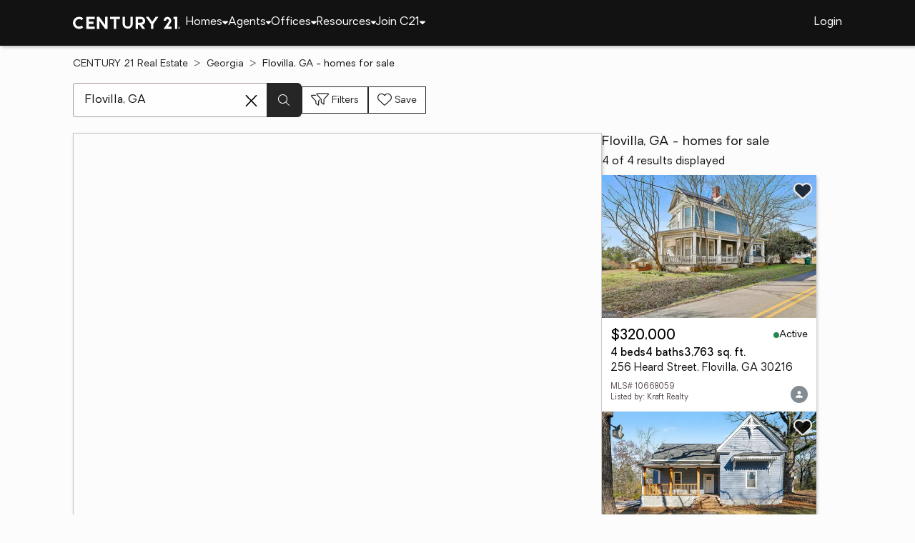

--- FILE ---
content_type: text/css
request_url: https://www.century21.com/assets/COMMON-DhHUxU8C.css
body_size: 65706
content:
:root{--low-saturation: 8%}body{--neutral-900: hsl(0, 0%, 13%);--neutral-800: hsl(0, 0%, 26%);--neutral-700: hsl(0, 0%, 38%);--neutral-600: hsl(0, 0%, 46%);--neutral-500: hsl(0, 0%, 62%);--neutral-400: hsl(0, 0%, 74%);--neutral-300: hsl(0, 0%, 88%);--neutral-200: hsl(0, 0%, 93%);--neutral-100: hsl(0, 0%, 96%);--neutral-50: hsl(0, 0%, 98%);--white: 255, 255, 255;--black: 0, 0, 0;--utility-blue: hsl(219, 88%, 55%);--utility-green: hsl(146, 57%, 34%);--utility-amber: hsl(43, 92%, 57%);--utility-red: hsl(351, 67%, 54%);--app-background: hsl(var(--brand-hue), var(--low-saturation), 98%);--app-header-background: var(--primary);--app-footer-background: hsl(var(--brand-hue), var(--low-saturation), 90%);--app-sub-menu-background: hsl(var(--brand-hue), var(--low-saturation), 99%);--content-background: hsl(var(--brand-hue), var(--low-saturation), 100%);--content-background-tags: hsl(var(--brand-hue), 2%, 98%);--content-background-light: hsl(var(--brand-hue), 50%, 97%);--content-header-background: hsl(var(--brand-hue), var(--low-saturation), 96%);--content-footer-background: hsl(var(--brand-hue), var(--low-saturation), 96%);--overlay-background: rgba(0, 0, 0, .5);--overlay-background-dark: rgba(0, 0, 0, .75);--image-background: #838C93;--action-alt: hsl(var(--brand-hue), var(--low-saturation), 40%);--action-alt-active: hsl(var(--brand-hue), var(--low-saturation), 48%);--action-alt-hover: hsl(var(--brand-hue), var(--low-saturation), 32%);--action-alt-highlight: hsl(var(--brand-hue), var(--low-saturation), 94%);--text: hsl(var(--brand-hue), var(--low-saturation), 8%);--text-lighter: hsl(var(--brand-hue), var(--low-saturation), 18%);--text-muted: hsl(var(--brand-hue), var(--low-saturation), 30%);--text-mid: hsl(var(--brand-hue), var(--low-saturation), 50%);--text-faint: hsl(var(--brand-hue), var(--low-saturation), 70%);--reverse-text: hsl(var(--brand-hue), var(--low-saturation), 92%);--button-text: rgb(var(--white));--reverse-button-text: rgb(var(--black));--white-text: rgb(var(--white));--border-color: rgba(0, 0, 0, .2);--border-color-light: rgba(0, 0, 0, .15);--border-color-dark: rgba(0, 0, 0, .3);--border: 1px solid var(--border-color);--border-light: 1px solid var(--border-color-light);--border-dark: 1px solid var(--border-color-dark);--border-radius: 6px;--outline: 1px dashed var(--action) !important;--outline-offset: 3px;--box-shadow-intense: 0 10px 20px rgba(0, 0, 0, .2), 0 12px 12px rgba(0, 0, 0, .25);--box-shadow-far: 0 10px 20px rgba(0, 0, 0, .1), 0 6px 6px rgba(0, 0, 0, .15);--box-shadow-far-inset: inset 0 10px 20px rgba(0, 0, 0, .1), inset 0 6px 6px rgba(0, 0, 0, .15);--box-shadow-near: 0 1px 3px rgba(0, 0, 0, .1), 2px 3px 4px rgba(0, 0, 0, .15);--box-shadow-near-inset: inset 0 1px 3px rgba(0, 0, 0, .1), inset 2px 3px 4px rgba(0, 0, 0, .15);--box-shadow-slight: 0 1px 2px rgba(0, 0, 0, .1), 2px 3px 4px rgba(0, 0, 0, .1);--box-shadow-none: 0 0 0 hsla(0, 0%, 0%, 0);--form-background: hsl(var(--brand-hue), var(--low-saturation), 96%);--input-background: hsla(var(--brand-hue), var(--low-saturation), 100%, .5);--input-background-hover: hsla(var(--brand-hue), var(--low-saturation), 100%, 1);--input-border: 1px solid hsl(var(--brand-hue), var(--low-saturation), 64%);--input-border-hover: 1px solid var(--action-hover);--input-border-radius: 4px;background-color:var(--app-background)}body[data-brand=ERA]{--primary-900: hsl(220, 100%, 19%);--primary-800: hsl(219, 83%, 26%);--primary-700: hsl(220, 72%, 30%);--primary-600: hsl(221, 64%, 35%);--primary-500: hsl(221, 59%, 38%);--primary-400: hsl(223, 38%, 47%);--primary-300: hsl(224, 33%, 57%);--primary-200: hsl(224, 33%, 69%);--primary-100: hsl(225, 35%, 81%);--primary-50: hsl(225, 32%, 93%);--primary-25: hsl(218, 62%, 95%);--secondary-900: hsl(0, 73%, 41%);--secondary-800: hsl(350, 85%, 42%);--secondary-700: hsl(351, 78%, 47%);--secondary-600: hsl(353, 80%, 53%);--secondary-500: hsl(356, 93%, 58%);--secondary-400: hsl(355, 85%, 61%);--secondary-300: hsl(355, 70%, 66%);--secondary-200: hsl(356, 73%, 76%);--secondary-100: hsl(349, 96%, 90%);--secondary-50: hsl(346, 100%, 96%);--brand-hue: 219;--brand-saturation: 83%;--brand-lightness: 26%;--primary-hue: 219;--primary-saturation: 83%;--primary-lightness: 26%;--primary: var(--primary-800);--primary-light: var(--primary-50);--primary-extra-light: var(--primary-25);--primary-dark: var(--primary-900);--secondary-hue: 350;--secondary-saturation: 85%;--secondary-lightness: 42%;--secondary: var(--secondary-800);--secondary-light: var(--secondary-50);--secondary-dark: var(--secondary-900);--branding-text: var(--neutral-800);--accent-1: var(--primary-100);--map-pin-background: var(--primary-800);--map-pin-background-hover: var(--secondary);--map-pin-text-hover: rgb(var(--white));--map-pin-border-hover: rgb(var(--white));--app-background: hsl(var(--brand-hue), var(--low-saturation), 99%);--app-header-background: var(--primary);--action: var(--primary);--action-active: hsl(var(--brand-hue), var(--brand-saturation), 36%);--action-hover: hsl(var(--brand-hue), var(--brand-saturation), 44%);--action-highlight: hsl(var(--brand-hue), 85%, 95%);--spotlight-title: var(--button-text);--spotlight-top: var(--primary);--spotlight-bottom: var(--primary-extra-light);--spotlight-action: var(--button-text);--brand-badge: var(--secondary);--brochure-image-border-radius: 8px 8px 0 0;--card-border-radius: 8px;--brand-border-radius: 8px;--hero-border-radius: var(--brand-border-radius);--avatar-background: hsl(206, 7%, 55%)}body[data-brand=BHG]{--primary-900: hsl(126, 100%, 17%);--primary-800: hsl(121, 62%, 28%);--primary-700: hsl(120, 55%, 34%);--primary-600: hsl(119, 50%, 40%);--primary-500: hsl(119, 48%, 44%);--primary-400: hsl(124, 39%, 51%);--primary-300: hsl(118, 37%, 61%);--primary-200: hsl(120, 39%, 70%);--primary-100: hsl(118, 36%, 83%);--primary-50: hsl(116, 39%, 93%);--secondary-900: hsl(14, 47%, 44%);--secondary-800: hsl(14, 50%, 50%);--secondary-700: hsl(14, 59%, 54%);--secondary-600: hsl(14, 69%, 57%);--secondary-500: hsl(14, 77%, 60%);--secondary-400: hsl(14, 75%, 65%);--secondary-300: hsl(14, 73%, 71%);--secondary-200: hsl(13, 71%, 79%);--secondary-100: hsl(13, 68%, 87%);--secondary-50: hsl(5, 35%, 94%);--brand-hue: 120;--brand-saturation: 55%;--brand-lightness: 34%;--primary-hue: 120;--primary-saturation: 55%;--primary-lightness: 34%;--primary: hsl(var(--brand-hue), var(--brand-saturation), var(--brand-lightness));--primary-light: hsl(120, 44%, 94%);--primary-extra-light: hsl(120, 48%, 96%);--primary-dark: var(--primary-900);--secondary-hue: 14;--secondary-saturation: 69%;--secondary-lightness: 57%;--secondary: hsl(14, 4%, 34%);--secondary-light: hsl(14, 4%, 34%);--secondary-dark: hsl(14, 4%, 34%);--branding-text: hsl(14, 4%, 34%);--accent-1: var(--primary-100);--map-pin-background: var(--primary-900);--map-pin-background-hover: var(--secondary);--map-pin-text-hover: rgb(var(--white));--map-pin-border-hover: rgb(var(--white));--brand-dark-gray: hsl(14, 4%, 34%);--app-background: hsl(var(--brand-hue), var(--low-saturation), 99%);--app-header-background: var(--brand-dark-gray);--action-hue: 120;--action: hsl(var(--action-hue), 100%, 20%);--action-active: hsl(var(--action-hue), 100%, 20%);--action-hover: hsl(var(--action-hue), 100%, 24%);--action-highlight: hsl(var(--action-hue), 85%, 95%);--random-light-blue: hsl(204, 61%, 97%);--spotlight-title: var(--text);--spotlight-top: var(--app-background);--spotlight-bottom: var(--random-light-blue);--spotlight-action: var(--action);--brand-badge: var(--secondary);--brochure-image-border-radius: 16px;--card-border-radius: 12px;--brand-border-radius: 32px;--hero-border-radius: var(--brand-border-radius)}body[data-brand=CBR]{--primary-900: hsl(219, 66%, 11%);--primary-800: hsl(222, 98%, 21%);--primary-700: hsl(222, 77%, 25%);--primary-600: hsl(222, 63%, 30%);--primary-500: hsl(222, 55%, 34%);--primary-400: hsl(223, 36%, 45%);--primary-300: hsl(223, 32%, 56%);--primary-200: hsl(224, 36%, 69%);--primary-100: hsl(224, 39%, 81%);--primary-50: hsl(213, 58%, 96%);--secondary-900: hsl(225, 100%, 50%);--secondary-800: hsl(224, 100%, 55%);--secondary-700: hsl(224, 100%, 59%);--secondary-600: hsl(225, 100%, 63%);--secondary-500: hsl(224, 100%, 67%);--secondary-400: hsl(225, 100%, 72%);--secondary-300: hsl(225, 100%, 78%);--secondary-200: hsl(227, 100%, 84%);--secondary-100: hsl(229, 100%, 91%);--secondary-50: hsl(230, 100%, 96%);--brand-hue: 225;--brand-saturation: 98%;--brand-lightness: 20%;--primary-hue: 225;--primary-saturation: 98%;--primary-lightness: 20%;--primary: var(--primary-800);--primary-light: var(--primary-50);--primary-extra-light: #f0f2f8;--primary-dark: var(--primary-900);--secondary-hue: 225;--secondary-saturation: 100%;--secondary-lightness: 54%;--secondary: var(--secondary-800);--secondary-light: var(--secondary-50);--secondary-dark: var(--secondary-900);--branding-text: var(--neutral-800);--accent-1: var(--primary-100);--cbr-medium-color: var(--primary-500);--map-pin-background: var(--primary-800);--map-pin-background-hover: var(--secondary);--map-pin-text-hover: rgb(var(--white));--map-pin-border-hover: rgb(var(--white));--app-background: hsl(var(--brand-hue), var(--low-saturation), 99%);--app-header-background: var(--primary);--action: hsl(var(--brand-hue), var(--brand-saturation), 30%);--action-active: hsl(var(--brand-hue), var(--brand-saturation), 38%);--action-hover: hsl(var(--brand-hue), var(--brand-saturation), 20%);--action-highlight: hsl(var(--brand-hue), 85%, 95%);--spotlight-title: var(--button-text);--spotlight-top: var(--primary);--spotlight-bottom: var(--primary-extra-light);--spotlight-action: var(--button-text);--brand-badge: var(--cbr-medium-color);--brochure-image-border-radius: 8px;--card-border-radius: 8px;--brand-border-radius: 8px;--hero-border-radius: var(--brand-border-radius) var(--brand-border-radius) 0 0}body[data-brand=C21]{--primary-900: hsl(0, 0%, 7%);--primary-800: hsl(0, 0%, 20%);--primary-700: hsl(0, 0%, 31%);--primary-600: hsl(0, 0%, 39%);--primary-500: hsl(0, 0%, 54%);--primary-400: hsl(0, 0%, 67%);--primary-300: hsl(0, 0%, 82%);--primary-200: hsl(0, 0%, 89%);--primary-100: hsl(0, 0%, 93%);--primary-50: hsl(0, 0%, 97%);--secondary-900: hsl(25, 98%, 52%);--secondary-800: hsl(31, 98%, 53%);--secondary-700: hsl(35, 98%, 53%);--secondary-600: hsl(40, 98%, 53%);--secondary-500: hsl(44, 100%, 54%);--secondary-400: hsl(47, 100%, 58%);--secondary-300: hsl(50, 100%, 65%);--secondary-200: hsl(50, 100%, 65%);--secondary-100: hsl(50, 100%, 85%);--secondary-50: hsl(50, 100%, 94%);--brand-hue: 0;--brand-saturation: 0%;--brand-lightness: 7%;--primary-hue: 42;--primary-saturation: 35%;--primary-lightness: 36%;--primary: var(--primary-900);--primary-light: var(--primary-100);--primary-extra-light: var(--primary-50);--primary-dark: var(--primary-900);--secondary-hue: 44;--secondary-saturation: 100%;--secondary-lightness: 59%;--secondary: var(--secondary-400);--secondary-light: var(--secondary-50);--secondary-dark: var(--secondary-600);--branding-text: var(--primary-700);--accent-1: var(--primary-100);--map-pin-background: var(--primary-dark);--map-pin-background-hover: var(--primary-50);--map-pin-text-hover: var(--primary-900);--map-pin-border-hover: var(--primary-900);--app-header-background: var(--primary);--app-background: hsl(var(--brand-hue), var(--low-saturation), 99%);--action: hsl(240, 1%, 15%);--action-active: hsl(240, 0%, 40%);--action-hover: hsl(240, 1%, 28%);--action-highlight: hsl(240, 4%, 90%);--spotlight-title: var(--primary);--spotlight-top: var(--app-background);--spotlight-bottom: var(--app-background);--brand-badge: var(--primary);--brochure-image-border-radius: 0px;--card-border-radius: 0px;--brand-border-radius: 0px;--hero-border-radius: 8px}body{--chart-color-0: #4FC3F7;--chart-color-1: #4DB6AC;--chart-color-2: #AED581;--chart-color-3: #FFF176;--chart-color-4: #FFB74D;--chart-color-5: #E57373;--chart-color-6: #BA68C8;--chart-color-7: #7986CB;--chart-color-8: #1E88E5;--chart-color-9: #008192;--chart-color-10: #43A047;--chart-color-11: #C0CA33;--chart-color-12: #FFB300;--chart-color-13: #ec8d6f;--chart-color-14: #D81B60;--chart-color-15: #5E35B1;--chart-color-16: #0D47A1;--chart-color-17: #006064;--chart-color-18: #33691E;--chart-color-19: #827717}*{margin:0;padding:0;-webkit-tap-highlight-color:rgba(0,0,0,0);-webkit-font-smoothing:antialiased;-moz-osx-font-smoothing:grayscale}html,body{-webkit-touch-callout:none}body{overflow-y:auto}a{text-decoration:none}a:hover,a:focus{outline:0;text-decoration:none}button{outline:0;text-decoration:none}img{max-width:100%;vertical-align:middle;height:auto}ul,ol,li,dl,dt,dd{list-style:none;margin:0;padding:0;font-weight:inherit;line-height:inherit}cite,em,var,address,dfn{font-style:normal}sub,sup{font-size:75%;color:var(--text-lighter);line-height:0;position:relative;left:2px;margin-right:2px;vertical-align:baseline}sup{top:-.4em}sub{bottom:-.25em}th,td{vertical-align:middle;text-align:left}.hidden{display:none!important}.negative{color:var(--utility-red)!important}.dim{opacity:.5}.sr-only{position:absolute;width:1px;height:1px;padding:0;margin:-1px;overflow:hidden;clip:rect(0,0,0,0);border:0}body{--lt: Light;--reg: Regular;--med: Medium;--bold: Bold}*{font-family:var(--reg);font-style:normal;font-weight:400}html,body{font-size:16px;line-height:1.4286;color:var(--text)}h1,h2,h3,h4{padding:0;margin:0;font-size:16px;line-height:1.4286;color:var(--text)}b{font-family:var(--bold);font-weight:400}a{color:var(--action)}a:active{color:var(--action-active)}a:hover{color:var(--action-hover)}a.secondary{color:var(--action-alt)}a.secondary:active{color:var(--action-alt-active)}a.secondary:hover{color:var(--action-alt-hover)}p{line-height:1.5}hr{margin-top:20px;margin-bottom:20px;border:0;border-bottom:var(--border);clear:both;float:none}hr.compact{margin-top:8px;margin-bottom:8px}hr:after{content:"";display:block;height:0;clear:both;visibility:hidden;font-size:0}br:after,.cfx:after{content:"";display:block;height:0;clear:both;visibility:hidden;font-size:0}ul.bullets li{list-style:disc inside;margin:0}.disclaimer{font-size:12px;color:var(--text-muted)}.disclaimer-med{font-size:14px;color:var(--text-muted)}body{background-color:var(--app-background)}body[data-input=keyboard] *:focus{outline:var(--outline);outline-offset:var(--outline-offset)}body[data-input=mouse] *:focus{outline:none!important}.any-alert-inline{display:flex;align-items:center;margin:16px 0;width:auto;padding:16px;background-color:var(--content-background);border:var(--border);border-radius:var(--border-radius)}.any-alert-inline svg{flex:0 0 24px;width:24px;height:24px}.any-alert-inline.success{border-color:var(--utility-green)}.any-alert-inline.error{border-color:var(--utility-red)}.any-alert-inline.warning{border-color:var(--utility-amber)}.any-alert-inline.info{border-color:var(--utility-blue)}.any-alert-inline.none{border-color:var(--border-color)}.any-alert-inline .message{flex:1 1 auto;font-family:var(--lt);font-size:16px;display:inline-block;margin:0 16px}.any-alert{width:auto;margin:16px 0;border:var(--border);border-radius:2px;overflow:hidden;box-shadow:var(--box-shadow-near)}.any-alert .alert-header{height:6px}.any-alert .alert-header.success{background-color:var(--utility-green)}.any-alert .alert-header.error{background-color:var(--utility-red)}.any-alert .alert-header.warning{background-color:var(--utility-amber)}.any-alert .alert-header.info{background-color:var(--utility-blue)}.any-alert .alert-body{background-color:var(--content-background)}.any-alert .alert-body .layout{align-items:flex-start;display:flex;padding:16px;line-height:normal}.any-alert .alert-body .layout>li:nth-child(1){flex:0 0 24px}.any-alert .alert-body .layout>li:nth-child(2){flex:1 1 auto;margin:0 16px}.any-alert .alert-body .layout>li:nth-child(3){flex:0 0 24px}.any-alert .alert-body .any-alert-icon{width:24px;height:24px}.any-alert .alert-body .title{font-family:var(--lt);font-size:20px;line-height:24px;margin-bottom:8px}.any-alert .alert-body .message{font-family:var(--lt);font-size:16px;line-height:24px}.any-alert .alert-body .any-close-icon{display:inline-block;padding:4px;width:16px;height:16px;fill:var(--action-alt);cursor:pointer;transition:fill .3s}.any-alert .alert-body .any-close-icon:hover{fill:var(--action-alt-hover)}.any-alert .alert-body .any-close-icon:active{fill:var(--action-alt-active);transition:fill .05s}.any-alert .alert-body .alert-footer{display:flex;justify-content:center;background-color:var(--content-footer-background);border-top:var(--border);padding:16px}.any-alert .alert-body .alert-footer:empty{display:none}.any-anchor-button{font-family:var(--reg);color:var(--action);cursor:pointer;-webkit-user-select:none;user-select:none}.any-anchor-button:focus,.any-anchor-button:hover{text-decoration:underline;color:var(--action-hover)}.any-anchor-button:active{color:var(--action-active)}.any-anchor-button.underline{text-decoration:underline}.any-anchor-button.disabled{opacity:.5;text-decoration:none;pointer-events:none}.any-anchor-wrap{border:none;border-radius:var(--border-radius);box-shadow:var(--box-shadow-none);box-sizing:border-box;cursor:pointer;-webkit-user-select:none;user-select:none;background:none;color:var(--text)}.any-anchor-wrap:focus{outline:var(--outline);outline-offset:var(--outline-offset);color:var(--text)}.any-anchor-wrap:hover{color:var(--text)}.any-anchor-wrap.disabled{box-shadow:none;pointer-events:none;opacity:.5}.any-btn-toolbar{padding-top:16px}.any-btn-toolbar.justify-buttons{display:flex}@media only screen and (max-width: 560px){.any-btn-toolbar.justify-buttons{display:block}}.any-btn-toolbar.justify-buttons button{width:220px}.any-btn-toolbar.justify-left{justify-content:flex-start}.any-btn-toolbar.justify-right{justify-content:flex-end}.any-btn-toolbar .buttons{display:flex;flex-direction:row;flex-wrap:wrap;margin-left:-16px;margin-top:-16px}.any-btn-toolbar .buttons>li{flex:1 0 auto;margin-left:16px;margin-top:16px}@media only screen and (max-width: 520px){.any-btn-toolbar .buttons>li{flex:0 1 100%}}@media only screen and (max-width: 520px){.any-btn-toolbar .buttons>li button{width:100%}}.any-form-button{width:100%;min-width:100px;padding:12px 16px;font-family:var(--reg);font-size:18px;color:var(--text);text-align:center;border:1px solid var(--action);border-radius:var(--brand-border-radius);box-shadow:var(--box-shadow-none);box-sizing:border-box;cursor:pointer;-webkit-user-select:none;user-select:none}.any-form-button svg{pointer-events:none}.any-form-button.small{min-width:80px;padding:8px 12px;font-size:14px}.any-form-button.primary{color:var(--button-text);background-color:var(--action);box-shadow:var(--box-shadow-near);transition:background-color .3s,box-shadow .3s,color .3s,border .3s}.any-form-button.primary:focus,.any-form-button.primary:hover{background-color:var(--action-hover);border:solid 1px var(--action-hover);box-shadow:var(--box-shadow-far)}.any-form-button.primary:active{background-color:var(--action-active);box-shadow:var(--box-shadow-none);border:solid 1px var(--action-active);transition:background-color .05s,box-shadow .05s,color .05s,border .05s}.any-form-button.secondary{color:var(--action);background:var(--content-background);transition:box-shadow .3s,color .3s,border .3s}.any-form-button.secondary:focus,.any-form-button.secondary:hover{color:var(--action-hover);border:solid 1px var(--action-hover);box-shadow:var(--box-shadow-far)}.any-form-button.secondary:active{color:var(--action-active);box-shadow:var(--box-shadow-none);border:solid 1px var(--action-active);transition:box-shadow .05s,color .05s,border .05s}.any-form-button.disabled{box-shadow:none;pointer-events:none;opacity:.5}.any-form-button.hollow{border:solid 1px transparent;background:none;color:var(--action);transition:none;box-shadow:var(--box-shadow-none)}.any-form-button.hollow:focus,.any-form-button.hollow:hover{color:var(--action-hover);border-color:var(--action-hover);background:none;box-shadow:none}.any-button-wrap{border:none;border-radius:var(--border-radius);box-shadow:var(--box-shadow-none);box-sizing:border-box;cursor:pointer;-webkit-user-select:none;user-select:none;background:none;transition:background-color .3s,box-shadow .3s,color .3s,border .3s}.any-button-wrap.no-hover:focus,.any-button-wrap.no-hover:hover{box-shadow:var(--box-shadow-none)}.any-button-wrap.disabled{box-shadow:none;pointer-events:none;opacity:.5}.any-icon-buttons{display:flex;flex-wrap:wrap;flex-direction:row;position:relative;left:-2px}.any-icon-buttons>button{margin-left:2px;margin-right:2px}.any-icon-button{height:26px;width:26px;background-color:var(--content-background);border:var(--border);border-color:var(--action);border-radius:var(--border-radius);display:flex;align-items:center;justify-content:center}.any-icon-button:hover,.any-icon-button :focus{box-shadow:var(--box-shadow-near)}.any-icon-button svg{height:18px;width:18px;margin-bottom:-2px;color:var(--action)}.any-floating-button{position:fixed;bottom:16px;right:16px;z-index:2;min-width:180px;max-width:260px;padding:16px;border:1px solid var(--content-background);box-shadow:var(--box-shadow-intense);background-color:hsla(var(--brand-hue),var(--low-saturation),100%,.9)}.any-floating-button:focus,.any-floating-button:hover{background-color:hsla(var(--brand-hue),var(--low-saturation),100%,1)}.any-floating-button .any-form-button{box-shadow:none!important}.any-floating-button-bar{position:fixed;bottom:0;right:0;z-index:2;opacity:90%;padding:16px;margin:16px;border:1px solid var(--primary-light);box-shadow:var(--box-shadow-intense);background-color:var(--primary-light)}.any-floating-button-bar:focus,.any-floating-button-bar:hover{opacity:1}.any-floating-button-bar .any-btn-toolbar{padding-top:0}.any-chart-content{overflow:visible}.any-chart-content>g[data-any-chart-root]{transform:translate(var(--plot-pad-left, 0),var(--plot-pad-top, 0))}.any-chart-content .any-chart-item{transform-origin:center;transition:opacity 1.5s ease-out;outline:none}.any-chart-content .any-chart-item:is(:hover,:focus,.is-active){transition:none;filter:drop-shadow(0 0 4px rgba(0,0,0,.2))}.any-chart-content .any-chart-item.line-series:is(:hover,:focus,.is-active){transition:none!important;filter:none!important}.any-chart-wrapper:has(.any-chart-item:is(:hover,:focus,.is-active)){--_chart-item-opacity: .625;--_chart-item-opacity-transition: .25s}.any-chart-wrapper:has(.any-chart-item:is(:hover,:focus,.is-active)):has(.any-line-chart){--_chart-item-opacity: .375;--_chart-item-opacity-transition: 0ms}.any-chart-wrapper:has(.any-chart-item:is(:hover,:focus,.is-active)) :is(.any-chart-item):not(:is(:hover,:focus,.is-active)){transition:opacity var(--_chart-item-opacity-transition) ease-out;opacity:var(--_chart-item-opacity)}.any-chart-legend{flex-grow:1;list-style:none;padding:0;margin:0}.any-chart-legend li.chart-legend__item{display:block;width:100%;position:relative}.any-chart-legend li.chart-legend__item:not(:last-of-type){border-bottom:var(--border-light)}@media screen and (min-width: 800px){.any-chart-legend li.chart-legend__item:not(:last-of-type){border-bottom:none}}.any-chart-legend li.chart-legend__item.is-active{background:var(--primary-extra-light)}.any-chart-legend button.chart-legend__button{display:flex;align-items:center;justify-content:space-between;width:100%;padding:12px 16px;text-align:left;box-sizing:border-box;font-size:inherit}.any-chart-legend button.chart-legend__button:focus-visible,.any-chart-legend button.chart-legend__button:hover{background-color:var(--action-highlight);outline:none}.any-chart-legend .chart-legend__label-wrapper{display:flex;align-items:flex-start;gap:8px;overflow:hidden}.any-chart-legend .chart-legend__label{display:inline-flex;overflow:hidden}.any-chart-legend .chart-legend__value{white-space:nowrap;margin-left:24px}.any-chart-legend .chart-legend__footer-content{display:flex;align-items:center;justify-content:space-between;width:100%;padding:8px 16px;box-sizing:border-box}.any-chart-legend .chart-legend__footer-content span:last-child{white-space:nowrap}.any-chart-legend .chart-legend__marker{display:inline-flex;flex:0 0 auto;background:var(--marker-color);width:var(--marker-width);height:var(--marker-height);border-radius:4px}.any-chart-tooltip{position:absolute;pointer-events:none;top:0;left:0;width:100%;height:100%;z-index:10}.any-chart-tooltip .tooltip__content{position:relative;display:inline-flex;gap:4px;flex-direction:column;background:var(--color, var(--primary-dark));color:var(--text-color, rgb(var(--white)));border-radius:8px;padding:12px 16px 8px;font-size:12px;white-space:nowrap;width:fit-content;max-width:200px;height:fit-content;border:2px solid rgb(var(--white));filter:drop-shadow(0 4px 3px rgba(0,0,0,.15));opacity:0;transform:translate(-50%,calc(-100% + 6px));animation:tooltip-content-slide-up .25s ease-out forwards;font-family:var(--med)}.any-chart-tooltip .tooltip__content *{font-family:var(--med)}.any-chart-tooltip .tooltip__content dt,.any-chart-tooltip .tooltip__content dt *{font-family:var(--bold)}.any-chart-tooltip .tooltip__content:after{content:"";position:absolute;left:50%;top:100%;width:8px;height:8px;transform:translate(-50%) translateY(calc(-50% + 1.5px)) rotate(45deg);background:inherit;border-bottom:2px solid rgb(var(--white));border-right:2px solid rgb(var(--white));border-bottom-right-radius:2px}.any-chart-tooltip .tooltip__dot{position:absolute;transform:translate(-50%,-50%);border-radius:50%;width:8px;height:8px;background:rgb(var(--white));border:2px solid var(--dot-color, var(--color));opacity:.9}@keyframes tooltip-content-slide-up{0%{opacity:0;transform:translate(-50%,calc(-100% + 6px))}to{opacity:.9;transform:translate(-50%,-100%)}}.any-chart-wrapper{position:relative;display:grid;height:auto;width:100%;grid-template-areas:"yaxis-left content yaxis-right" "elbow-left xaxis-bottom elbow-right";grid-template-columns:var(--left-y-axis-width, 0) var(--chart-content-width, 1fr) var(--right-y-axis-width, 0);grid-template-rows:var(--chart-content-height, 1fr) var(--x-axis-height, 0)}.any-chart-wrapper>*:not(.any-chart-yaxis):not(.any-chart-xaxis){grid-area:content}.any-chart-wrapper .any-chart-content{display:grid;place-items:center;min-width:0;min-height:0;max-width:100%;max-height:100%}.any-chart-wrapper .any-chart-yaxis,.any-chart-wrapper .any-chart-xaxis{max-width:100%;max-height:100%;overflow:visible}.any-chart-wrapper *{font-variant-numeric:tabular-nums}.any-chart-wrapper svg *{vector-effect:non-scaling-stroke}.any-stacked-bar-chart .any-stacked-bar-chart__column-label{font-size:11px;fill:var(--text-muted);pointer-events:none}.any-chart-xaxis{grid-area:xaxis-bottom;color:var(--text-muted);z-index:1}.any-chart-xaxis .any-chart-axis-line,.any-chart-xaxis .any-chart-tick-line{stroke:currentColor;stroke-width:1}.any-chart-xaxis .any-chart-tick-label{fill:currentColor}.any-chart-xaxis .any-chart-axis-label{fill:currentColor;font-family:var(--med)}.any-chart-xaxis .any-chart-grid-x line,.any-chart-xaxis .any-chart-grid-y line{stroke:currentColor;opacity:.15;stroke-width:1;shape-rendering:crispEdges}.any-chart-yaxis{color:var(--text-muted);z-index:1}.any-chart-yaxis.any-chart-yaxis--left{grid-area:yaxis-left}.any-chart-yaxis.any-chart-yaxis--right{grid-area:yaxis-right}.any-chart-yaxis .any-chart-axis-line,.any-chart-yaxis .any-chart-tick-line{stroke:currentColor;stroke-width:1}.any-chart-yaxis .any-chart-tick-label{fill:currentColor}.any-chart-yaxis .any-chart-axis-label{fill:currentColor;font-family:var(--med)}.any-chart-yaxis .any-chart-grid-x line,.any-chart-yaxis .any-chart-grid-y line{stroke:currentColor;opacity:.15;stroke-width:1;shape-rendering:crispEdges}.any-not-found-card{margin:32px 0}.any-not-found-card .not-found-header{display:flex;flex-direction:column;align-items:center;flex-wrap:wrap;width:100%;max-width:100%;margin:0 auto}.any-not-found-card .not-found-header .icon-container{position:relative;width:fit-content;margin:0 auto 48px}.any-not-found-card .not-found-header .icon-container>svg{height:96px}.any-not-found-card .not-found-header .search-icon{position:absolute;left:62%;top:70%}.any-not-found-card .not-found-header .search-icon svg{position:absolute;top:0;right:0;bottom:0;left:0;shape-rendering:geometricPrecision}.any-not-found-card .not-found-header .search-icon path{stroke-width:24}.any-not-found-card .not-found-header .search-icon .search-icon__outline path{stroke-width:124;stroke:rgb(var(--white))}.any-not-found-card .not-found-header .search-icon .search-icon__icon path{stroke:var(--text-mid);fill:var(--text-mid)}.any-not-found-card .not-found-header .content .page-title{padding-bottom:16px;font-size:18px;text-align:center}.any-not-found-card .not-found-header .content .content-title{font-size:24px;font-family:var(--med);margin-bottom:16px;text-align:center}.any-form{display:inline;margin:0;padding:0}.any-form textarea,.any-form input,.any-form select{font-size:16px!important;color:var(--text);background-color:var(--input-background);border:var(--input-border);border-radius:var(--input-border-radius);box-sizing:border-box;-webkit-appearance:none;transition:background-color .3s,border-color .3s}.any-form textarea:focus,.any-form textarea:hover,.any-form input:focus,.any-form input:hover,.any-form select:focus,.any-form select:hover{background-color:var(--input-background-hover);border:var(--input-border-hover);transition:background-color .3s,border-color .3s}.any-form input,.any-form select{height:48px;width:100%}.any-form textarea{width:100%;line-height:16px;padding:16px;resize:none;outline:0 none}.any-form textarea[disabled]{opacity:.5;cursor:not-allowed!important;-webkit-user-select:none;user-select:none}.any-form input[type=text],.any-form input[type=tel],.any-form input[type=url],.any-form input[type=time],.any-form input[type=email],.any-form input[type=password],.any-form input[type=date],.any-form input[type=number],.any-form input[type=search]{font-size:16px;padding-left:16px;-webkit-appearance:none;border-radius:var(--input-border-radius)}.any-form input[type=submit]{visibility:hidden}.any-form input[type=text]::-ms-clear,.any-form input[type=password]::-ms-reveal{display:none}.any-form input:focus,.any-form input[readonly]:focus{outline:0 none}.any-form input[readonly]{border:var(--input-border-hover);cursor:none}.any-form input[disabled]{opacity:.5;cursor:not-allowed!important;-webkit-user-select:none;user-select:none}.any-form input[type=checkbox]{-webkit-appearance:checkbox}.any-form input[type=radio]{-webkit-appearance:radio!important;border-radius:0}.any-form input[type=number]{-moz-appearance:textfield}.any-form input::-webkit-clear-button,.any-form input::-webkit-inner-spin-button,.any-form input::-webkit-calendar-picker-indicator{display:none!important;-webkit-appearance:none!important}.any-form select{padding-right:40px;padding-left:16px;cursor:pointer;-webkit-appearance:none;-moz-appearance:none;text-indent:.01px;text-overflow:""}.any-form select:disabled{background-image:none}.any-form select:focus,.any-form select[readonly]:focus{outline:0 none}.any-form select:hover{border:var(--input-border-hover);outline:0 none}.any-form select[disabled]{opacity:.5;cursor:not-allowed!important;-webkit-user-select:none;user-select:none}.any-form select::-ms-expand{display:none}.any-form select:-moz-focusring{color:transparent;text-shadow:0 0 0 rgba(var(--black))}.any-form select option{color:rgba(var(--black))}.any-form ::-webkit-scrollbar{display:none}.any-form label .description{font-family:var(--med);font-size:14px;line-height:16px;color:var(--text-muted);margin-bottom:8px}.any-form fieldset{display:block;border:0;padding:0;margin:0}.any-form .any-form-field{margin-top:16px}.any-form .any-form-field:empty{margin-top:0}.any-form .form-action-button{margin-top:16px}.any-form-panel{padding:16px 0;border-bottom:var(--border)}.any-form-panel:last-child{border-bottom:0}.any-form-panel legend{font-family:var(--reg);font-size:18px}.any-form-panel legend:empty{display:none}.any-form-panel .any-form-field{margin-top:8px}.any-form-row{display:grid;grid-template-columns:repeat(auto-fit,minmax(100px,240px));row-gap:8px;column-gap:16px}.any-input-text .relative-container{position:relative}.any-input-text .password-show-hide{display:none}.any-input-text.password .password-show-hide{display:block;position:absolute;top:13px;right:16px;cursor:pointer;color:var(--action)}.any-input-text.password.err .password-show-hide{right:50px;color:var(--utility-red)}.any-input-text.has-field-icon .field-icon{position:absolute;left:16px;bottom:16px;font-size:16px;color:var(--neutral-700)}.any-input-text.has-field-icon input{padding-left:32px}.any-input-text .input-error-icon,.any-input-text .message{display:none}.any-input-text.disabled .description{opacity:.4}.any-input-text.err input{border-color:var(--utility-red)}.any-input-text.err .input-error-icon{display:block;position:absolute;top:12px;right:16px;width:24px;height:24px;color:var(--utility-red);cursor:pointer}.any-input-text.err .message{display:block;font-family:var(--reg);font-size:14px;color:var(--utility-red);width:auto;margin-top:8px;text-align:right}.any-input-text.err .message:empty{display:none}.any-textarea.disabled .description{opacity:.4}.any-textarea.err textarea{border-color:var(--utility-red)}.any-textarea.err .message{display:block;font-family:var(--reg);font-size:14px;color:var(--utility-red);width:auto;margin-top:8px;text-align:right}.any-textarea.err .message:empty{display:none}.any-select .input-wrapper{position:relative}.any-select .select-error-icon,.any-select .message{display:none}.any-select .select-caret-icon{position:absolute;bottom:16px;right:16px;color:var(--action-alt);cursor:pointer;pointer-events:none}.any-select.disabled .description{opacity:.4}.any-select.err select{color:var(--utility-red);border-color:var(--utility-red)}.any-select.err .select-error-icon{position:absolute;top:36px;right:50px;width:24px;fill:var(--utility-red);cursor:pointer}.any-select.err .message{font-family:var(--reg);font-size:14px;color:var(--utility-red);width:auto;margin-top:8px;text-align:right}.any-native-checkbox{display:block;position:relative;padding-left:36px;margin-bottom:12px;-webkit-user-select:none;user-select:none;cursor:pointer;text-align:left}.any-native-checkbox .checkbox-text{position:relative;top:2px;cursor:pointer}.any-native-checkbox .checkmark{position:absolute;top:0;left:0;height:24px;width:24px;border:var(--input-border);border-radius:var(--border-radius);background-color:var(--input-background);cursor:pointer}.any-native-checkbox .checkmark:after{content:"";position:absolute;display:none}.any-native-checkbox input[type=checkbox]{position:absolute;height:0;width:0;opacity:0}.any-native-checkbox input[type=checkbox]:focus+.checkmark{outline:var(--outline);outline-offset:var(--outline-offset)}.any-native-checkbox input[type=checkbox]:checked~.checkmark{background-color:var(--action);border-color:#000c}.any-native-checkbox input[type=checkbox]:checked~.checkmark:after{content:"";display:block;position:relative;left:9px;top:3px;width:4px;height:12px;border:solid white;border-width:0 2px 2px 0;transform:rotate(45deg)}.any-native-checkbox input[type=checkbox]:checked~.checkbox-text{color:var(--action)}.any-native-checkbox input[type=checkbox]:disabled~.checkmark{opacity:.4;cursor:not-allowed}.any-native-checkbox input[type=checkbox]:disabled~.checkbox-text{opacity:.4;cursor:not-allowed}.any-native-checkbox-list{display:flex;flex-wrap:wrap}.any-native-checkbox-list .checkbox-list-view{padding-right:16px}.any-radio-legend{font-family:var(--med);font-size:14px;line-height:16px;color:var(--text-muted)}.any-radio-legend:empty{display:none}.any-radio-buttons.horizontal{display:flex;flex-wrap:wrap;padding-top:8px;margin-top:-16px}.any-radio-buttons.vertical .native-radio{padding-top:8px}.any-radio-buttons.default .native-radio{padding-right:16px;margin-top:16px}.any-radio-buttons.default .native-radio label.radio-description input[type=radio]{opacity:0;position:absolute;width:auto}.any-radio-buttons.default .native-radio label.radio-description input[type=radio]:focus+.radio-label:before{outline:var(--outline);outline-offset:var(--outline-offset)}.any-radio-buttons.default .native-radio label.radio-description input[type=radio]:hover+.radio-label:before{border:1px solid var(--action)}.any-radio-buttons.default .native-radio label.radio-description input[type=radio]:checked+.radio-label{color:var(--action)}.any-radio-buttons.default .native-radio label.radio-description input[type=radio]:checked+.radio-label:before{background-image:radial-gradient(circle,var(--form-background) 35%,var(--action-active) 40%,var(--action-hover) 45%);border-color:var(--action);box-shadow:none}.any-radio-buttons.default .native-radio label.radio-description input[type=radio]:disabled+.radio-label{color:var(--text-muted);cursor:not-allowed!important;opacity:.4}.any-radio-buttons.default .native-radio label.radio-description input[type=radio]:disabled+.radio-label:before{cursor:not-allowed!important}.any-radio-buttons.default .native-radio label.radio-description .radio-label{display:inline-block;position:relative;padding-left:36px;white-space:nowrap;cursor:pointer!important}.any-radio-buttons.default .native-radio label.radio-description .radio-label:before{content:"";position:absolute;left:0;top:-3px;display:flex;align-content:center;justify-content:center;height:24px;width:24px;color:var(--action-alt);border-radius:50%;border:var(--input-border);box-shadow:0 0 5px #0000001a}.any-radio-buttons.buttons{display:flex;flex-wrap:wrap;position:relative;margin-top:4px;width:100%;border:var(--input-border);border-radius:var(--border-radius);overflow:hidden}.any-radio-buttons.buttons .native-radio{margin:0}.any-radio-buttons.buttons .native-radio .radio-description{display:flex}.any-radio-buttons.buttons .native-radio .radio-description input[type=radio]{position:absolute;opacity:0;width:0;height:0}.any-radio-buttons.buttons .native-radio .radio-description .radio-label{width:100%;padding:12px;font-size:14px;background-color:var(--content-background);cursor:pointer;text-align:center;white-space:nowrap;border-right:var(--input-border)}.any-radio-buttons.buttons .native-radio .radio-description input[type=radio]:checked:hover+.radio-label,.any-radio-buttons.buttons .native-radio .radio-description input[type=radio]:focus:checked+.radio-label{background-color:var(--action-hover)}.any-radio-buttons.buttons .native-radio .radio-description input[type=radio]:focus+.radio-label,.any-radio-buttons.buttons .native-radio .radio-description input[type=radio]:hover+.radio-label{background-color:var(--neutral-50)}.any-radio-buttons.buttons .native-radio .radio-description input[type=radio]:checked+.radio-label{background-color:var(--action);border-color:var(--action);color:rgb(var(--white))}.any-radio-buttons.buttons .native-radio .radio-description input[type=radio]:disabled+.radio-label{opacity:.5;cursor:not-allowed}.any-radio-buttons.buttons.horizontal{padding-top:0}.any-radio-buttons.buttons.horizontal .native-radio{flex:1 1 auto}.any-radio-buttons.buttons.horizontal .native-radio:last-child .radio-label{border-right:none}.any-form-label-row .label-row{display:flex}.any-form-label-row .label-row .description{font-family:var(--med);font-size:14px;line-height:16px;color:var(--text-muted);margin-bottom:8px}.any-form-label-row .label-row .hint-link{height:24px;width:24px;color:var(--action);cursor:pointer;border:none;background:none}.any-form-label-row .label-row .hint-link:hover{color:var(--action-hover)}.any-form-label-row .label-row .lookup-link{flex:1 1 auto;font-size:13px;line-height:16px;color:var(--action);text-align:right;margin-right:8px;cursor:pointer}.any-form-label-row .label-row .lookup-link:hover{color:var(--action-hover)}.any-form-label-row .hint-text{height:0;display:none;transform:scaleY(0);border:var(--border);background-color:var(--content-background)}.any-form-label-row .hint-text>p{font-size:13px;padding:16px 16px 0}.any-form-label-row .hint-text>p:last-of-type{padding-bottom:16px}.any-form-label-row .hint-text.display{display:block;transform-origin:top;animation:slide-down cubic-bezier(.17,.67,.83,.67) .15s forwards;animation-delay:0s}@keyframes slide-down{0%{height:0;transform:scaleY(0);margin-bottom:0}to{height:auto;transform:scaleY(1);margin-bottom:16px}}.fa-icon-success-light{color:var(--utility-green)}.fa-icon-error-light{color:var(--utility-red)}.fa-icon-warning-light{color:var(--utility-amber)}.fa-icon-info-light{color:var(--utility-blue)}.fa-icon-close{width:auto!important;height:auto!important;display:inline-block;padding:4px;fill:var(--action-alt);cursor:pointer;transition:fill .3s}.any-text-icon{display:flex;align-items:center;color:var(--action)}.any-text-icon>span:first-child{display:flex;position:relative;top:-1px;margin-right:4px}.any-text-icon>span:last-child{font-size:14px}.any-loader{-webkit-user-select:none;user-select:none;display:flex;align-items:center;justify-content:center;position:fixed;top:0;left:0;bottom:0;right:0;width:100%;max-width:100vw;height:100%;max-height:100vh;background-color:var(--overlay-background);z-index:100}.any-loader .loading-box{display:flex;align-items:center;flex-direction:column;justify-content:center;padding:24px;background-color:var(--content-background);border-radius:var(--border-radius)}.any-loader .loading-box .spinner{height:40px;width:40px}.any-loader .loading-box .spinner:before{display:block;height:100%;border-radius:50%;border:5px solid var(--primary);border-top:5px solid var(--primary-light);box-sizing:border-box;content:"";animation:spin-me 1s ease-out infinite}.any-loader .loading-box .message{font-size:17px;padding-top:16px;color:var(--text)}.page-loader{overflow:hidden!important}.any-container-loader{-webkit-user-select:none;user-select:none;display:flex;align-items:center;justify-content:center;margin-top:48px}.any-container-loader .loading-box{display:flex;align-items:center;flex-direction:column;justify-content:center;padding:24px;background-color:var(--content-background);border-radius:var(--border-radius);border:var(--border);box-shadow:var(--box-shadow-far)}.any-container-loader .loading-box .spinner{height:40px;width:40px}.any-container-loader .loading-box .spinner:before{display:block;height:100%;border-radius:50%;border:5px solid var(--primary);border-top:5px solid var(--primary-light);box-sizing:border-box;content:"";animation:spin-me 1s ease-out infinite}.any-container-loader .loading-box .message{font-size:17px;padding-top:16px;color:var(--text)}.any-container-loader.small{margin-top:0}.any-container-loader.small .loading-box{padding:16px;border:none;box-shadow:none}.any-spinner{height:40px;width:40px}.any-spinner:before{display:block;height:100%;border-radius:50%;border:5px solid var(--primary);border-top:5px solid var(--primary-light);box-sizing:border-box;content:"";animation:spin-me 1s ease-out infinite}@keyframes spin-me{10%{transform:rotate(0);opacity:1}45%{transform:rotate(290deg);opacity:.5}to{transform:rotate(359deg);opacity:1}}.any-avatar{width:40px;height:40px;line-height:40px;font-family:var(--med);font-size:18px;color:var(--text);text-align:center;background:var(--content-background);border-radius:50%;-webkit-user-select:none;user-select:none}.any-breadcrumb{display:flex;align-items:center;font-size:14px}.any-breadcrumb a{display:inline-block;margin:-8px;padding:8px;cursor:pointer}.any-breadcrumb ol{margin:0;padding-left:0;list-style:none}.any-breadcrumb li{display:inline}.any-breadcrumb li+li:before{display:inline-block;padding:0 8px;color:var(--text-muted);content:">"}.any-breadcrumb span{color:var(--text);pointer-events:none}.any-breadcrumb sup{color:var(--action)}.any-global-screen{width:100%;height:100%;position:fixed;top:0;bottom:0;left:0;right:0;background-color:#0000;z-index:9998}.any-global-screen.visible{background-color:#0000002d}.any-read-more{white-space:pre-wrap}.any-read-more .more-link{font-size:initial;color:var(--action);padding:0}.any-read-more .more-link.small{font-size:14px}.any-read-more .more-link:hover,.any-read-more .more-link:focus{text-decoration:underline;color:var(--action-hover)}.any-tiles{display:grid;grid-template-columns:repeat(auto-fit,minmax(360px,1fr));gap:16px;padding-bottom:16px}.any-tiles .any-tile{position:relative;flex:1 1 0;background-color:var(--content-background);border:var(--border);border-bottom:0;box-shadow:var(--box-shadow-near);border-radius:var(--border-radius);transition:box-shadow .3s}.any-tiles .any-tile .tile-layout{display:flex;flex-direction:column;justify-content:center;height:100%}.any-tiles .any-tile .tile-layout .title{flex:0;display:flex;align-items:flex-end;justify-content:space-between;padding:12px 16px;border-bottom:var(--border)}.any-tiles .any-tile .tile-layout .title div span:first-child{margin-right:8px}.any-tiles .any-tile .tile-layout .title div span:first-child .tile-icon{color:var(--text-mid)}.any-tiles .any-tile .tile-layout .title div h2{display:inline-block}.any-tiles .any-tile .tile-layout .title a{display:flex;align-self:center;font-size:16px}.any-tiles .any-tile .tile-layout .title svg{width:20px;height:20px}.any-tiles .any-tile .tile-layout .title .icon{margin-left:4px}.any-tiles .any-tile .tile-layout .sub-title{font-family:var(--lt);color:var(--text-muted);padding:8px 0 0 16px}.any-tiles .any-tile .tile-layout .content{flex:1;padding:16px}.any-tiles .any-tile .tile-layout .footer{flex:0;display:flex;align-items:center;justify-content:center;padding:0 16px 16px}.any-tiles .any-tile .tile-loader{font-family:var(--lt);font-size:16px;text-align:center;color:var(--text);width:100%;padding-top:15%}.any-tiles .any-tile.column{flex-direction:column}.any-tiles .any-tile.column>li{margin-right:0}.any-tiles .any-tile.empty-item{background-color:transparent;padding-top:0;padding-bottom:0;margin-top:0;border:none;box-shadow:none}.any-tiles .any-tile.hollow{background-color:var(--app-background)}.any-tiles .any-tile.is-clickable{cursor:pointer}.any-tiles .any-tile.is-clickable:hover{box-shadow:var(--box-shadow-far);transition:box-shadow .3s}.any-tiles .any-tile.is-clickable:active{box-shadow:var(--box-shadow-none);transition:box-shadow .05s}.any-tooltip{position:relative}.any-tooltip .tooltip-button{position:relative;width:auto;min-width:0}.any-tooltip .tooltip-content{--_tooltip-offset: 4px;--_tooltip-width: 32px;position:absolute;height:fit-content;padding:8px 16px;font-size:12px;color:rgb(var(--black));border-radius:8px;background:rgb(var(--white));box-shadow:0 4px 8px #0003;opacity:0;animation:any-tooltip-reveal 125ms ease-out forwards;z-index:1000;margin:var(--_tooltip-offset) 0}.any-tooltip .tooltip-content:not(.visible){display:none}@media (max-width: 599px){.any-tooltip .tooltip-content{bottom:100%;transform-origin:50% 100%;transform:scale(.95) translate(var(--_tooltip-centering-shift, 0)) translateY(4px);left:0;width:50vw}.any-tooltip .tooltip-content.flip-down{bottom:unset;top:100%;transform-origin:50% 0;transform:scale(.95) translate(var(--_tooltip-centering-shift, 0)) translateY(-4px);animation-delay:.2s}}@media (min-width: 600px){.any-tooltip .tooltip-content{--_tooltip-centering-shift: 0;top:100%;left:-100px;width:200px;transform-origin:50% 0;transform:scale(.95) translate(var(--_tooltip-centering-shift, 0)) translateY(-4px)}.any-tooltip .tooltip-content.flip-up{top:unset;bottom:100%;transform-origin:50% 100%;transform:scale(.95) translate(var(--_tooltip-centering-shift, 0)) translateY(4px);animation-delay:.2s}}@keyframes any-tooltip-reveal{to{opacity:1;transform:scale(1) translate(var(--_tooltip-centering-shift, 0)) translateY(0)}}.any-lorem-ipsum{font-family:var(--lt);font-size:14px;color:var(--text-muted)}.any-lorem-ipsum .paragraph{margin-bottom:16px}.any-lorem-ipsum .paragraph:last-child{margin-bottom:0}.any-picture{display:contents}.any-picture source{display:none}.any-accordion{display:flex;flex-direction:column;width:100%}.any-accordion:hover{cursor:pointer}.any-accordion:last-child{border-bottom:var(--border)}.any-accordion .header{display:flex;align-items:center;gap:16px;border:var(--border);border-bottom:none;padding:8px 16px;background-color:var(--neutral-100)}.any-accordion .header .label.icon-end{flex:auto}.any-accordion .header.open{background-color:var(--primary);color:rgb(var(--white))}.any-accordion .header.open:hover{background-color:var(--primary)}.any-accordion .header:hover{background-color:var(--primary-light)}.any-accordion .content{display:none;border:var(--border);border-top:none;border-bottom:none;overflow:hidden}.any-accordion .content.open{display:flex}.any-accordion .content:hover{cursor:text}.any-accordion-group{display:flex;flex-direction:column;gap:0}.any-carousel-container{position:relative;width:100%}.any-carousel-container .any-carousel{overflow-x:auto;overflow-y:hidden}.any-carousel-container .any-carousel::-webkit-scrollbar{height:12px;cursor:pointer;border-radius:var(--border-radius)}.any-carousel-container .any-carousel::-webkit-scrollbar-track{background:var(--neutral-300);border-radius:var(--border-radius)}.any-carousel-container .any-carousel::-webkit-scrollbar-track:hover{background:var(--accent-1)}.any-carousel-container .any-carousel::-webkit-scrollbar-thumb{cursor:pointer;background:var(--primary);border-radius:var(--border-radius)}.any-carousel-container .any-carousel::-webkit-scrollbar-thumb:hover{background:var(--primary-dark)}.any-carousel-container .any-carousel.light-track::-webkit-scrollbar-track{background:var(--content-background);border-radius:var(--border-radius)}.any-carousel-container .any-carousel.light-track::-webkit-scrollbar-track:hover{background:var(--accent-1)}.any-carousel-container .carousel-arrow{position:absolute;top:50%;z-index:2;transform:translateY(-50%);background:var(--content-background);color:var(--text);border:none;border-radius:50%;width:50px;height:50px;display:flex;align-items:center;justify-content:center;cursor:pointer;box-shadow:var(--box-shadow-far)}.any-carousel-container .carousel-arrow.left-arrow{left:-25px}.any-carousel-container .carousel-arrow.right-arrow{right:-25px}.any-carousel-container .carousel-arrow:hover .icon{color:var(--action-hover)}.any-carousel-container .carousel-arrow .icon{font-size:24px}@media (max-width: 1024px){.any-carousel-container .carousel-arrow{display:none}}.any-pill{display:flex;align-items:center;gap:8px;padding:8px 16px;border:var(--border);border-radius:32px;font-size:14px;background-color:var(--content-background);color:var(--reverse-button-text)}.any-pill .label{flex:1 1 auto}.any-pill .remove-icon{font-size:16px}.any-pills{display:flex;gap:12px;flex-wrap:wrap}.any-slideshow-container{text-align:center}.any-slideshow-container .any-slideshow-inner-container{background-color:var(--secondary);overflow:hidden;position:relative}.any-slideshow-container .any-slideshow{display:flex;align-items:center;justify-content:center;position:relative;min-height:300px;width:100%}.any-slideshow-container .slideshow-arrow{position:absolute;top:50%;z-index:2;transform:translateY(-50%);background:var(--content-background);color:var(--text);border:none;border-radius:50%;width:50px;height:50px;display:flex;align-items:center;justify-content:center;cursor:pointer;box-shadow:var(--box-shadow-far)}.any-slideshow-container .slideshow-arrow.left-arrow{left:24px}.any-slideshow-container .slideshow-arrow.right-arrow{right:24px}.any-slideshow-container .slideshow-arrow:hover .icon{color:var(--action-hover)}.any-slideshow-container .slideshow-arrow .icon{font-size:24px}.any-slideshow-container .slideshow-arrow:focus{outline-color:rgb(var(--white))}@media (max-width: 1024px){.any-slideshow-container .slideshow-arrow{display:block}}.any-slideshow-container .slides{display:flex;width:100%;padding:20px 0;align-items:center}.any-slideshow-container .slide{flex:0 0 100%;display:flex;flex-direction:column;align-items:center;justify-content:center;height:100%;color:rgb(var(--white))}.any-slideshow-container .slide.two-columns{display:flex;flex-direction:row;gap:32px;text-align:left;padding:0 32px}@media (max-width: 768px){.any-slideshow-container .slide.two-columns{flex-direction:column;gap:16px;padding:0 16px}}.any-slideshow-container .slide.two-columns .column{display:flex;flex-direction:column}.any-slideshow-container .slide-subtitle{font-size:.9em;opacity:.8;margin:8px 0}.any-slideshow-container .slide-title{color:rgb(var(--white));width:70%;font-size:80px;line-height:1.2;font-family:var(--bold)}.any-slideshow-container .slide-description{width:70%;font-size:24px;margin-top:12px}.any-slideshow-container .pagination{flex-direction:row;color:rgb(var(--white));margin-top:20px;position:absolute;width:100%}@media (min-width: 769px){.any-slideshow-container.two-columns .slide{padding:0 20px;box-sizing:border-box}.any-slideshow-container.two-columns .slide:nth-child(odd){padding-left:80px}.any-slideshow-container.two-columns .slide:nth-child(2n){padding-right:80px}.any-slideshow-container.two-columns .slide-title{width:90%;font-size:60px}.any-slideshow-container.two-columns .slide-description{width:90%;font-size:20px}}@media (max-width: 768px){.any-slideshow-container.two-columns .slide{flex:0 0 100%!important;padding:0}}@media (min-width: 551px) and (max-width: 768px){.any-slideshow-container .slide-subtitle{width:70%!important;font-size:16px}}@media (max-width: 550px){.any-slideshow-container .title{font-size:24px}.any-slideshow-container .any-slideshow-inner-container .slideshow-arrow.left-arrow{left:12px}.any-slideshow-container .any-slideshow-inner-container .slideshow-arrow.right-arrow{right:12px}.any-slideshow-container .any-slideshow{margin:0 auto}.any-slideshow-container .slide-title{font-size:40px;margin-top:20px}.any-slideshow-container .slide-description{font-size:16px}.any-slideshow-container .slide-title,.any-slideshow-container .slide-subtitle,.any-slideshow-container .slide-description{width:60%!important}}.any-tabs{width:auto}.any-tabs.is-disabled{pointer-events:none}.any-tabs.is-disabled .tab-labels>a{opacity:.5}.any-tabs .tab-labels{display:flex;flex-wrap:wrap;padding-bottom:16px}.any-tabs .tab-labels .tab-label{flex:0 0 auto;font-family:var(--reg);font-size:14px;color:var(--action-alt);text-align:center;padding:8px 16px;margin-right:4px;margin-bottom:4px;border:var(--border);border-radius:var(--border-radius);cursor:pointer}.any-tabs .tab-labels .tab-label:hover{border-color:var(--action-alt-hover);color:var(--action-alt-hover)}.any-tabs .tab-labels .tab-label:active{border-color:var(--action-alt-active);color:var(--action-alt-active)}.any-tabs .tab-labels .tab-label.selected{border-color:var(--action);color:var(--action)}.any-tabs .is-loading{padding:0!important}.any-tabs .is-loading .any-loader-inline{position:relative;padding:24px 0}.any-table .any-table-alert td{padding:0 16px;color:var(--text);background-color:var(--content-background)}.any-table .any-table-body tr.new-group:not(:first-child)>td{border-top:2px solid rgba(0,0,0,.25)}.any-table .any-table-body tr:hover>td{background-color:var(--action-alt-highlight);color:var(--text)}.any-table .any-table-body tr.is-clickable:hover>td{background-color:var(--action-highlight);color:var(--text)}.any-table .any-table-body tr.is-clickable>td{cursor:pointer}.any-table .any-table-body tr:last-child>td{padding-bottom:48px;border-bottom:none}.any-table .any-table-body tr td{vertical-align:top;height:24px;padding:12px 16px;font-family:var(--reg);color:var(--text-muted);background-color:var(--content-background);border-bottom:var(--border);border-right:var(--border)}.any-table .any-table-body tr td:last-child{border-right:none}.any-table .any-table-body tr td.sorted-column{color:var(--text)}.any-table .any-table-body tr td.code,.any-table .any-table-body tr td.date,.any-table .any-table-body tr td.string-numeric{text-align:center}.any-table .any-table-body tr td.currency,.any-table .any-table-body tr td.number{text-align:right}.any-table .any-table-body tr td.currency.negative,.any-table .any-table-body tr td.number.negative{color:var(--utility-red)}.any-table .any-table-body tr td.hyperlink{text-align:center;white-space:nowrap}.any-table .any-table-body tr td.long-string{min-width:180px;font-size:15px}.any-table .any-table-body tr td a{display:inline-block;margin:-8px;padding:8px;text-decoration:underline}.any-table .any-table-footer{box-sizing:border-box;display:flex;align-items:center;justify-content:space-between;width:100%;height:64px;padding:0 16px;background-color:var(--content-footer-background);border-top:var(--border)}.any-table .any-table-footer .total-results,.any-table .any-table-footer .page-controls{font-size:16px;color:var(--text-muted)}.any-table .any-table-footer .total-results .count,.any-table .any-table-footer .page-controls .count{vertical-align:middle;color:var(--text)}.any-table .any-table-footer .total-results .count-label,.any-table .any-table-footer .page-controls .count-label{margin-left:4px;vertical-align:middle}.any-table .any-table-footer .page-controls{margin-right:-12px;-webkit-user-select:none;user-select:none}.any-table .any-table-footer .page-control{display:inline-flex;vertical-align:middle;margin:-8px -4px;padding:8px;cursor:pointer}.any-table .any-table-footer .page-control>svg{color:var(--action-alt);pointer-events:none}.any-table .any-table-footer .page-control:hover>svg{color:var(--action-alt-hover)}.any-table .any-table-footer .page-control:active{color:var(--action-alt-active)}.any-table .any-table-footer .prev-disabled>.prev,.any-table .any-table-footer .next-disabled>.next{cursor:not-allowed}.any-table .any-table-footer .prev-disabled>.prev svg,.any-table .any-table-footer .next-disabled>.next svg{color:var(--text-faint)}.any-table .any-table-footer .prev-disabled>.prev:hover,.any-table .any-table-footer .next-disabled>.next:hover{color:var(--text-faint)}.any-table .any-table-footer input{box-sizing:border-box;vertical-align:middle;margin:0 2px;padding:4px;text-align:center;background-color:var(--input-background);border:var(--input-border);border-radius:var(--border-radius);font-size:16px;color:var(--text)}.any-table .any-table-footer input:focus,.any-table .any-table-footer input:hover{background-color:var(--input-background-hover);border:var(--input-border-hover);outline:none}.any-table .any-table-footer input::-webkit-outer-spin-button,.any-table .any-table-footer input::-webkit-inner-spin-button{margin:0}.any-table .any-table-filter{display:flex;align-items:center;justify-content:center;height:36px;padding-top:16px;font-size:14px}.any-table .any-table-filter.input-filter>input{box-sizing:border-box;width:100%;height:36px;padding:0 16px;color:var(--text);background-color:var(--input-background);border:var(--input-border);border-radius:var(--border-radius);outline:none;transition:background-color .3s,border-color .3s}.any-table .any-table-filter.input-filter>input:focus,.any-table .any-table-filter.input-filter>input:hover{background-color:var(--input-background-hover);border:var(--input-border-hover);transition:background-color .3s,border-color .3s}.any-table .any-table-filter.select-filter{position:relative;width:100%;min-width:96px}.any-table .any-table-filter.select-filter select{box-sizing:border-box;width:100%;height:36px;padding:0 40px 0 16px;color:var(--text);background-color:var(--input-background);border:var(--input-border);border-radius:var(--border-radius);outline:none;transition:background-color .3s,border-color .3s;-moz-appearance:none;-webkit-appearance:none}.any-table .any-table-filter.select-filter select:-moz-focusring{color:transparent;text-shadow:0 0 0 var(--action-alt-hover)}.any-table .any-table-filter.select-filter select::-ms-expand{display:none}.any-table .any-table-filter.select-filter select:focus,.any-table .any-table-filter.select-filter select:hover{background-color:var(--input-background-hover);border:var(--input-border-hover);transition:background-color .3s,border-color .3s}.any-table .any-table-filter.select-filter select option{color:rgb(var(--black))}.any-table .any-table-filter.select-filter .select-arrow{position:absolute;right:0;width:28px;color:var(--action-alt);pointer-events:none}.any-table .any-table-header th{position:sticky;top:0;vertical-align:bottom;margin-top:-2px;padding:16px;min-width:48px;font-size:14px;background-color:var(--content-header-background);border-bottom:var(--border);border-right:var(--border)}.any-table .any-table-header th:last-child{border-right:none}.any-table .any-table-header th.filter-open{position:relative}.any-table .any-table-header th .heading{position:relative;margin:-16px;width:100%;padding:32px 16px 16px;-webkit-user-select:none;user-select:none}.any-table .any-table-header th .heading.is-sortable{cursor:pointer}.any-table .any-table-header th .heading.is-sortable>svg{position:absolute;right:10px;color:var(--text-faint);pointer-events:none}.any-table .any-table-header th .heading.is-sortable .sort-arrow-asc{bottom:20px}.any-table .any-table-header th .heading.is-sortable .sort-arrow-desc{bottom:10px}.any-table .any-table-header th .heading.is-sortable.sort-asc>.sort-arrow-asc,.any-table .any-table-header th .heading.is-sortable.sort-desc>.sort-arrow-desc{color:var(--action)}.any-table .any-table-header th .heading.is-sortable:hover>svg{color:var(--action-alt-hover)}.any-table .any-table-header th .heading .label{padding-right:24px;font-family:var(--med);white-space:nowrap}.any-table{position:relative;overflow:hidden;border:var(--border);border-radius:var(--border-radius);box-shadow:var(--box-shadow-near)}.any-table .scroll-wrapper{max-height:calc(100vh - 120px);width:100%;overflow:auto}@media (min-height: 768px){.any-table .scroll-wrapper{max-height:calc(100vh - 300px)}}.any-table .scroll-wrapper table{position:relative;width:100%;border-collapse:separate;border-spacing:0}.any-table .scroll-wrapper table th.currency,.any-table .scroll-wrapper table th.number,.any-table .scroll-wrapper table td.currency,.any-table .scroll-wrapper table td.number{padding-right:16px!important;text-align:right}.any-table-basic{margin-top:16px;position:relative;overflow:hidden;border:var(--border);border-radius:var(--border-radius);box-shadow:var(--box-shadow-near)}.any-table-basic .scroll-wrapper{width:100%;overflow:auto}.any-table-basic table{width:100%;border-collapse:separate;border-spacing:0}.any-table-basic tr:hover>td{background-color:var(--action-alt-highlight);color:var(--text)}.any-table-basic th{padding:16px;font-family:var(--med);font-size:14px;text-transform:capitalize;min-width:100px;background-color:var(--content-header-background);border-bottom:var(--border);border-right:var(--border)}.any-table-basic th:last-child{border-right:none}.any-table-basic td{padding:12px 16px;background-color:var(--content-background);border-bottom:var(--border);border-right:var(--border);color:var(--text-muted)}.any-table-basic td:last-child{border-right:none}.any-table-basic td.code,.any-table-basic td.date,.any-table-basic td.string-numeric{text-align:center}.any-table-basic td.currency,.any-table-basic td.number{text-align:right}.any-table-basic td.currency.negative,.any-table-basic td.number.negative{color:var(--utility-red)}.any-table-basic td.hyperlink{text-align:center;white-space:nowrap}.any-table-basic td.long-string{min-width:180px;font-size:15px}.any-table-basic td a{display:inline-block;margin:-8px;padding:8px;text-decoration:underline}.any-table-basic tr:last-child>td{border-bottom:none}.any-floating-menu{display:flex;justify-content:flex-end;position:relative;width:100%}.any-floating-menu .blank-screen{position:fixed;z-index:2;top:64px;left:0;bottom:0;right:0;width:100%;background-color:rgb(var(--black));opacity:.3;transition:opacity .3s ease}.any-floating-menu .toggle-button,.any-floating-menu .action-button{display:flex;justify-content:center;align-items:center;border-radius:100%;width:52px;min-width:52px;padding:16px;z-index:10;position:relative;box-shadow:var(--box-shadow-far)}.any-floating-menu .menu-list{display:flex;flex-direction:column;gap:16px;z-index:3;position:absolute}.any-floating-menu .menu-list .action-content{display:flex;justify-content:flex-end;gap:16px;align-items:center}.any-floating-menu .menu-list .action-content .action-label{display:flex;justify-content:center;padding:8px;font-size:14px;border-radius:4px;border:1px solid var(--primary);background-color:rgb(var(--white));color:var(--primary);white-space:nowrap}.any-alert-dialog .overlay{position:fixed;top:0;left:0;width:100%;height:100%;background:var(--overlay-background);display:flex;justify-content:center;align-items:center;z-index:1000}.any-alert-dialog .overlay .dialog{background:var(--content-background);padding:16px;border-radius:var(--brand-border-radius);box-shadow:var(--box-shadow-near);max-width:400px;width:100%;margin:0 16px}.any-alert-dialog .overlay .dialog.info .icon>path{fill:var(--utility-blue)}.any-alert-dialog .overlay .dialog.warning .icon>path{fill:var(--utility-amber)}.any-alert-dialog .overlay .dialog.success .icon>path{fill:var(--utility-green)}.any-alert-dialog .overlay .dialog.error .icon>path{fill:var(--utility-red)}.any-alert-dialog .overlay .dialog .header{display:flex;gap:16px;margin:0 0 12px}.any-alert-dialog .overlay .dialog .header .icon{font-size:24px}.any-alert-dialog .overlay .dialog .header .close-button{display:flex;height:fit-content}.any-alert-dialog .overlay .dialog .header .close-button .close{font-size:24px;cursor:pointer}.any-alert-dialog .overlay .dialog .header .body{flex:1 1 auto}.any-alert-dialog .overlay .dialog .header .body .title{font-size:20px}.any-alert-dialog .overlay .dialog .header .body .message{margin:16px 0 0;font-size:16px}.any-alert-dialog .overlay .dialog .actions{display:flex;gap:16px;margin-top:32px}
